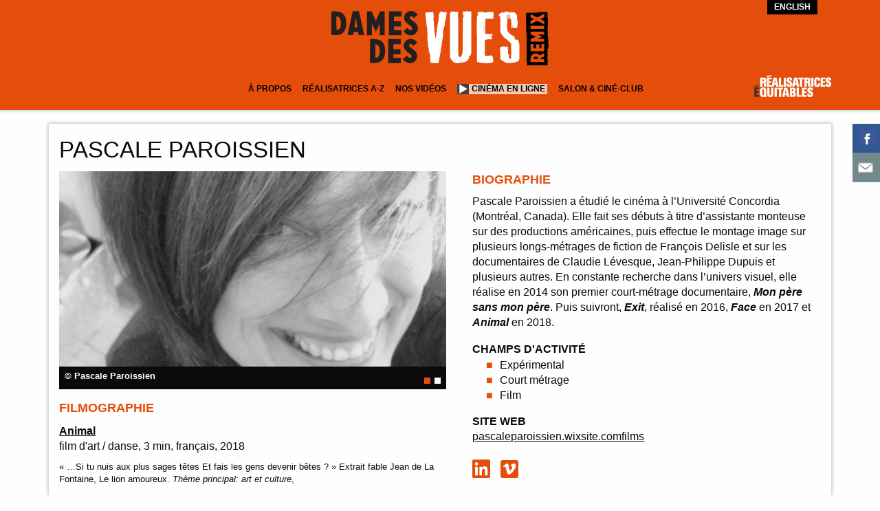

--- FILE ---
content_type: text/html; charset=UTF-8
request_url: https://realisatrices-equitables.com/dames-des-vues/realisatrice/pascale-paroissien/
body_size: 12850
content:
<!doctype html>
<html lang="fr-FR" class="no-js">
<head>
	<meta charset="utf-8">
	<meta http-equiv="x-ua-compatible" content="ie=edge">
	<meta name="viewport" content="width=device-width, initial-scale=1.0">
	<title>Pascale Paroissien - Réalisatrices Équitables</title>
	<link rel="stylesheet" href="https://use.fontawesome.com/releases/v5.0.12/css/all.css" integrity="sha384-G0fIWCsCzJIMAVNQPfjH08cyYaUtMwjJwqiRKxxE/rx96Uroj1BtIQ6MLJuheaO9" crossorigin="anonymous">
	<link rel="stylesheet" href="https://realisatrices-equitables.com/wp-content/themes/reaequi/css/app-styles.css">
	<link rel="stylesheet" href="https://realisatrices-equitables.com/wp-content/themes/reaequi/css/diaporama.css">
	<link rel="stylesheet" href="https://realisatrices-equitables.com/wp-content/themes/reaequi/css/fiche.css">
	
	<link rel="stylesheet" type="text/css" href="https://realisatrices-equitables.com/wp-content/themes/reaequi/css/demo.css" />
	<script type="text/javascript" src="https://realisatrices-equitables.com/wp-content/themes/reaequi/js/modernizr.custom.26633.js"></script>
	<!-- <script type="text/javascript" src="http://ajax.googleapis.com/ajax/libs/jquery/1.8.3/jquery.min.js"></script> -->
	<link rel="stylesheet" type="text/css" href="https://realisatrices-equitables.com/wp-content/themes/reaequi/css/fallback.css" />
	<style>
		.gf_repeater_add:after {
		content: 'Ajouter un film à votre filmographie';
	}
	.gf_repeater_remove:after {
		content: 'Enlever le film';
	}
		</style>
	
		<link rel="apple-touch-icon" sizes="57x57" href="https://realisatrices-equitables.com/wp-content/themes/reaequi/images/favicons/apple-touch-icon-57x57.png">
	<link rel="apple-touch-icon" sizes="60x60" href="https://realisatrices-equitables.com/wp-content/themes/reaequi/images/favicons/apple-touch-icon-60x60.png">
	<link rel="apple-touch-icon" sizes="72x72" href="https://realisatrices-equitables.com/wp-content/themes/reaequi/images/favicons/apple-touch-icon-72x72.png">
	<link rel="apple-touch-icon" sizes="76x76" href="https://realisatrices-equitables.com/wp-content/themes/reaequi/images/favicons/apple-touch-icon-76x76.png">
	<link rel="apple-touch-icon" sizes="114x114" href="https://realisatrices-equitables.com/wp-content/themes/reaequi/images/favicons/apple-touch-icon-114x114.png">
	<link rel="apple-touch-icon" sizes="120x120" href="https://realisatrices-equitables.com/wp-content/themes/reaequi/images/favicons/apple-touch-icon-120x120.png">
	<link rel="apple-touch-icon" sizes="144x144" href="https://realisatrices-equitables.com/wp-content/themes/reaequi/images/favicons/apple-touch-icon-144x144.png">
	<link rel="apple-touch-icon" sizes="152x152" href="https://realisatrices-equitables.com/wp-content/themes/reaequi/images/favicons/apple-touch-icon-152x152.png">
	<link rel="apple-touch-icon" sizes="180x180" href="https://realisatrices-equitables.com/wp-content/themes/reaequi/images/favicons/apple-touch-icon-180x180.png">
	<link rel="icon" type="image/png" href="https://realisatrices-equitables.com/wp-content/themes/reaequi/images/favicons/favicon-32x32.png" sizes="32x32">
	<link rel="icon" type="image/png" href="https://realisatrices-equitables.com/wp-content/themes/reaequi/images/favicons/android-chrome-192x192.png" sizes="192x192">
	<link rel="icon" type="image/png" href="https://realisatrices-equitables.com/wp-content/themes/reaequi/images/favicons/favicon-96x96.png" sizes="96x96">
	<link rel="icon" type="image/png" href="https://realisatrices-equitables.com/wp-content/themes/reaequi/images/favicons/favicon-16x16.png" sizes="16x16">
	<link rel="manifest" href="https://realisatrices-equitables.com/wp-content/themes/reaequi/images/favicons/manifest.json">
	<meta name="msapplication-TileColor" content="#e54d0b">
	<meta name="msapplication-TileImage" content="https://realisatrices-equitables.com/wp-content/themes/reaequi/images/favicons/mstile-144x144.png">
	<meta name="theme-color" content="#e54d0b">

		<script>
		(function(i,s,o,g,r,a,m){i['GoogleAnalyticsObject']=r;i[r]=i[r]||function(){
			(i[r].q=i[r].q||[]).push(arguments)},i[r].l=1*new Date();a=s.createElement(o),
			m=s.getElementsByTagName(o)[0];a.async=1;a.src=g;m.parentNode.insertBefore(a,m)
		})(window,document,'script','//www.google-analytics.com/analytics.js','ga');

		ga('create', 'UA-74651945-1', 'auto');
		ga('send', 'pageview');

	</script>

	<meta name='robots' content='index, follow, max-image-preview:large, max-snippet:-1, max-video-preview:-1' />
	<style>img:is([sizes="auto" i], [sizes^="auto," i]) { contain-intrinsic-size: 3000px 1500px }</style>
	
	<!-- This site is optimized with the Yoast SEO plugin v25.5 - https://yoast.com/wordpress/plugins/seo/ -->
	<link rel="canonical" href="https://realisatrices-equitables.com/dames-des-vues/realisatrice/pascale-paroissien/" />
	<meta property="og:locale" content="fr_FR" />
	<meta property="og:locale:alternate" content="en_US" />
	<meta property="og:type" content="article" />
	<meta property="og:title" content="Pascale Paroissien - Réalisatrices Équitables" />
	<meta property="og:url" content="https://realisatrices-equitables.com/dames-des-vues/realisatrice/pascale-paroissien/" />
	<meta property="og:site_name" content="Réalisatrices Équitables" />
	<meta property="article:modified_time" content="2022-04-12T19:32:53+00:00" />
	<meta property="og:image" content="https://realisatrices-equitables.com/wp-content/uploads/2018/12/photo-portrait-pascale-paroissien.jpg" />
	<meta property="og:image:width" content="1920" />
	<meta property="og:image:height" content="1080" />
	<meta property="og:image:type" content="image/jpeg" />
	<meta name="twitter:card" content="summary_large_image" />
	<script type="application/ld+json" class="yoast-schema-graph">{"@context":"https://schema.org","@graph":[{"@type":"WebPage","@id":"https://realisatrices-equitables.com/dames-des-vues/realisatrice/pascale-paroissien/","url":"https://realisatrices-equitables.com/dames-des-vues/realisatrice/pascale-paroissien/","name":"Pascale Paroissien - Réalisatrices Équitables","isPartOf":{"@id":"https://realisatrices-equitables.com/#website"},"primaryImageOfPage":{"@id":"https://realisatrices-equitables.com/dames-des-vues/realisatrice/pascale-paroissien/#primaryimage"},"image":{"@id":"https://realisatrices-equitables.com/dames-des-vues/realisatrice/pascale-paroissien/#primaryimage"},"thumbnailUrl":"https://realisatrices-equitables.com/wp-content/uploads/2018/12/photo-portrait-pascale-paroissien.jpg","datePublished":"2018-12-03T16:54:34+00:00","dateModified":"2022-04-12T19:32:53+00:00","breadcrumb":{"@id":"https://realisatrices-equitables.com/dames-des-vues/realisatrice/pascale-paroissien/#breadcrumb"},"inLanguage":"fr-FR","potentialAction":[{"@type":"ReadAction","target":["https://realisatrices-equitables.com/dames-des-vues/realisatrice/pascale-paroissien/"]}]},{"@type":"ImageObject","inLanguage":"fr-FR","@id":"https://realisatrices-equitables.com/dames-des-vues/realisatrice/pascale-paroissien/#primaryimage","url":"https://realisatrices-equitables.com/wp-content/uploads/2018/12/photo-portrait-pascale-paroissien.jpg","contentUrl":"https://realisatrices-equitables.com/wp-content/uploads/2018/12/photo-portrait-pascale-paroissien.jpg","width":1920,"height":1080,"caption":"© Pascale Paroissien"},{"@type":"BreadcrumbList","@id":"https://realisatrices-equitables.com/dames-des-vues/realisatrice/pascale-paroissien/#breadcrumb","itemListElement":[{"@type":"ListItem","position":1,"name":"Accueil","item":"https://realisatrices-equitables.com/"},{"@type":"ListItem","position":2,"name":"Réalisatrices","item":"https://realisatrices-equitables.com/dames-des-vues/realisatrice/"},{"@type":"ListItem","position":3,"name":"Pascale Paroissien"}]},{"@type":"WebSite","@id":"https://realisatrices-equitables.com/#website","url":"https://realisatrices-equitables.com/","name":"Réalisatrices Équitables","description":"Regroupement de réalisatrices – vise à atteindre l&#039;équité pour les femmes dans le domaine de la réalisation au Québec","potentialAction":[{"@type":"SearchAction","target":{"@type":"EntryPoint","urlTemplate":"https://realisatrices-equitables.com/?s={search_term_string}"},"query-input":{"@type":"PropertyValueSpecification","valueRequired":true,"valueName":"search_term_string"}}],"inLanguage":"fr-FR"}]}</script>
	<!-- / Yoast SEO plugin. -->


<link rel="alternate" href="https://realisatrices-equitables.com/dames-des-vues/realisatrice/pascale-paroissien/" hreflang="fr" />
<link rel="alternate" href="https://realisatrices-equitables.com/dames-des-vues/realisatrice/pascale-paroissien-2/" hreflang="en" />
<script type="text/javascript">
/* <![CDATA[ */
window._wpemojiSettings = {"baseUrl":"https:\/\/s.w.org\/images\/core\/emoji\/16.0.1\/72x72\/","ext":".png","svgUrl":"https:\/\/s.w.org\/images\/core\/emoji\/16.0.1\/svg\/","svgExt":".svg","source":{"concatemoji":"https:\/\/realisatrices-equitables.com\/wp-includes\/js\/wp-emoji-release.min.js?ver=6.8.2"}};
/*! This file is auto-generated */
!function(s,n){var o,i,e;function c(e){try{var t={supportTests:e,timestamp:(new Date).valueOf()};sessionStorage.setItem(o,JSON.stringify(t))}catch(e){}}function p(e,t,n){e.clearRect(0,0,e.canvas.width,e.canvas.height),e.fillText(t,0,0);var t=new Uint32Array(e.getImageData(0,0,e.canvas.width,e.canvas.height).data),a=(e.clearRect(0,0,e.canvas.width,e.canvas.height),e.fillText(n,0,0),new Uint32Array(e.getImageData(0,0,e.canvas.width,e.canvas.height).data));return t.every(function(e,t){return e===a[t]})}function u(e,t){e.clearRect(0,0,e.canvas.width,e.canvas.height),e.fillText(t,0,0);for(var n=e.getImageData(16,16,1,1),a=0;a<n.data.length;a++)if(0!==n.data[a])return!1;return!0}function f(e,t,n,a){switch(t){case"flag":return n(e,"\ud83c\udff3\ufe0f\u200d\u26a7\ufe0f","\ud83c\udff3\ufe0f\u200b\u26a7\ufe0f")?!1:!n(e,"\ud83c\udde8\ud83c\uddf6","\ud83c\udde8\u200b\ud83c\uddf6")&&!n(e,"\ud83c\udff4\udb40\udc67\udb40\udc62\udb40\udc65\udb40\udc6e\udb40\udc67\udb40\udc7f","\ud83c\udff4\u200b\udb40\udc67\u200b\udb40\udc62\u200b\udb40\udc65\u200b\udb40\udc6e\u200b\udb40\udc67\u200b\udb40\udc7f");case"emoji":return!a(e,"\ud83e\udedf")}return!1}function g(e,t,n,a){var r="undefined"!=typeof WorkerGlobalScope&&self instanceof WorkerGlobalScope?new OffscreenCanvas(300,150):s.createElement("canvas"),o=r.getContext("2d",{willReadFrequently:!0}),i=(o.textBaseline="top",o.font="600 32px Arial",{});return e.forEach(function(e){i[e]=t(o,e,n,a)}),i}function t(e){var t=s.createElement("script");t.src=e,t.defer=!0,s.head.appendChild(t)}"undefined"!=typeof Promise&&(o="wpEmojiSettingsSupports",i=["flag","emoji"],n.supports={everything:!0,everythingExceptFlag:!0},e=new Promise(function(e){s.addEventListener("DOMContentLoaded",e,{once:!0})}),new Promise(function(t){var n=function(){try{var e=JSON.parse(sessionStorage.getItem(o));if("object"==typeof e&&"number"==typeof e.timestamp&&(new Date).valueOf()<e.timestamp+604800&&"object"==typeof e.supportTests)return e.supportTests}catch(e){}return null}();if(!n){if("undefined"!=typeof Worker&&"undefined"!=typeof OffscreenCanvas&&"undefined"!=typeof URL&&URL.createObjectURL&&"undefined"!=typeof Blob)try{var e="postMessage("+g.toString()+"("+[JSON.stringify(i),f.toString(),p.toString(),u.toString()].join(",")+"));",a=new Blob([e],{type:"text/javascript"}),r=new Worker(URL.createObjectURL(a),{name:"wpTestEmojiSupports"});return void(r.onmessage=function(e){c(n=e.data),r.terminate(),t(n)})}catch(e){}c(n=g(i,f,p,u))}t(n)}).then(function(e){for(var t in e)n.supports[t]=e[t],n.supports.everything=n.supports.everything&&n.supports[t],"flag"!==t&&(n.supports.everythingExceptFlag=n.supports.everythingExceptFlag&&n.supports[t]);n.supports.everythingExceptFlag=n.supports.everythingExceptFlag&&!n.supports.flag,n.DOMReady=!1,n.readyCallback=function(){n.DOMReady=!0}}).then(function(){return e}).then(function(){var e;n.supports.everything||(n.readyCallback(),(e=n.source||{}).concatemoji?t(e.concatemoji):e.wpemoji&&e.twemoji&&(t(e.twemoji),t(e.wpemoji)))}))}((window,document),window._wpemojiSettings);
/* ]]> */
</script>
<style id='wp-emoji-styles-inline-css' type='text/css'>

	img.wp-smiley, img.emoji {
		display: inline !important;
		border: none !important;
		box-shadow: none !important;
		height: 1em !important;
		width: 1em !important;
		margin: 0 0.07em !important;
		vertical-align: -0.1em !important;
		background: none !important;
		padding: 0 !important;
	}
</style>
<link rel='stylesheet' id='wp-block-library-css' href='https://realisatrices-equitables.com/wp-includes/css/dist/block-library/style.min.css?ver=6.8.2' type='text/css' media='all' />
<style id='classic-theme-styles-inline-css' type='text/css'>
/*! This file is auto-generated */
.wp-block-button__link{color:#fff;background-color:#32373c;border-radius:9999px;box-shadow:none;text-decoration:none;padding:calc(.667em + 2px) calc(1.333em + 2px);font-size:1.125em}.wp-block-file__button{background:#32373c;color:#fff;text-decoration:none}
</style>
<style id='global-styles-inline-css' type='text/css'>
:root{--wp--preset--aspect-ratio--square: 1;--wp--preset--aspect-ratio--4-3: 4/3;--wp--preset--aspect-ratio--3-4: 3/4;--wp--preset--aspect-ratio--3-2: 3/2;--wp--preset--aspect-ratio--2-3: 2/3;--wp--preset--aspect-ratio--16-9: 16/9;--wp--preset--aspect-ratio--9-16: 9/16;--wp--preset--color--black: #000000;--wp--preset--color--cyan-bluish-gray: #abb8c3;--wp--preset--color--white: #ffffff;--wp--preset--color--pale-pink: #f78da7;--wp--preset--color--vivid-red: #cf2e2e;--wp--preset--color--luminous-vivid-orange: #ff6900;--wp--preset--color--luminous-vivid-amber: #fcb900;--wp--preset--color--light-green-cyan: #7bdcb5;--wp--preset--color--vivid-green-cyan: #00d084;--wp--preset--color--pale-cyan-blue: #8ed1fc;--wp--preset--color--vivid-cyan-blue: #0693e3;--wp--preset--color--vivid-purple: #9b51e0;--wp--preset--gradient--vivid-cyan-blue-to-vivid-purple: linear-gradient(135deg,rgba(6,147,227,1) 0%,rgb(155,81,224) 100%);--wp--preset--gradient--light-green-cyan-to-vivid-green-cyan: linear-gradient(135deg,rgb(122,220,180) 0%,rgb(0,208,130) 100%);--wp--preset--gradient--luminous-vivid-amber-to-luminous-vivid-orange: linear-gradient(135deg,rgba(252,185,0,1) 0%,rgba(255,105,0,1) 100%);--wp--preset--gradient--luminous-vivid-orange-to-vivid-red: linear-gradient(135deg,rgba(255,105,0,1) 0%,rgb(207,46,46) 100%);--wp--preset--gradient--very-light-gray-to-cyan-bluish-gray: linear-gradient(135deg,rgb(238,238,238) 0%,rgb(169,184,195) 100%);--wp--preset--gradient--cool-to-warm-spectrum: linear-gradient(135deg,rgb(74,234,220) 0%,rgb(151,120,209) 20%,rgb(207,42,186) 40%,rgb(238,44,130) 60%,rgb(251,105,98) 80%,rgb(254,248,76) 100%);--wp--preset--gradient--blush-light-purple: linear-gradient(135deg,rgb(255,206,236) 0%,rgb(152,150,240) 100%);--wp--preset--gradient--blush-bordeaux: linear-gradient(135deg,rgb(254,205,165) 0%,rgb(254,45,45) 50%,rgb(107,0,62) 100%);--wp--preset--gradient--luminous-dusk: linear-gradient(135deg,rgb(255,203,112) 0%,rgb(199,81,192) 50%,rgb(65,88,208) 100%);--wp--preset--gradient--pale-ocean: linear-gradient(135deg,rgb(255,245,203) 0%,rgb(182,227,212) 50%,rgb(51,167,181) 100%);--wp--preset--gradient--electric-grass: linear-gradient(135deg,rgb(202,248,128) 0%,rgb(113,206,126) 100%);--wp--preset--gradient--midnight: linear-gradient(135deg,rgb(2,3,129) 0%,rgb(40,116,252) 100%);--wp--preset--font-size--small: 13px;--wp--preset--font-size--medium: 20px;--wp--preset--font-size--large: 36px;--wp--preset--font-size--x-large: 42px;--wp--preset--spacing--20: 0.44rem;--wp--preset--spacing--30: 0.67rem;--wp--preset--spacing--40: 1rem;--wp--preset--spacing--50: 1.5rem;--wp--preset--spacing--60: 2.25rem;--wp--preset--spacing--70: 3.38rem;--wp--preset--spacing--80: 5.06rem;--wp--preset--shadow--natural: 6px 6px 9px rgba(0, 0, 0, 0.2);--wp--preset--shadow--deep: 12px 12px 50px rgba(0, 0, 0, 0.4);--wp--preset--shadow--sharp: 6px 6px 0px rgba(0, 0, 0, 0.2);--wp--preset--shadow--outlined: 6px 6px 0px -3px rgba(255, 255, 255, 1), 6px 6px rgba(0, 0, 0, 1);--wp--preset--shadow--crisp: 6px 6px 0px rgba(0, 0, 0, 1);}:where(.is-layout-flex){gap: 0.5em;}:where(.is-layout-grid){gap: 0.5em;}body .is-layout-flex{display: flex;}.is-layout-flex{flex-wrap: wrap;align-items: center;}.is-layout-flex > :is(*, div){margin: 0;}body .is-layout-grid{display: grid;}.is-layout-grid > :is(*, div){margin: 0;}:where(.wp-block-columns.is-layout-flex){gap: 2em;}:where(.wp-block-columns.is-layout-grid){gap: 2em;}:where(.wp-block-post-template.is-layout-flex){gap: 1.25em;}:where(.wp-block-post-template.is-layout-grid){gap: 1.25em;}.has-black-color{color: var(--wp--preset--color--black) !important;}.has-cyan-bluish-gray-color{color: var(--wp--preset--color--cyan-bluish-gray) !important;}.has-white-color{color: var(--wp--preset--color--white) !important;}.has-pale-pink-color{color: var(--wp--preset--color--pale-pink) !important;}.has-vivid-red-color{color: var(--wp--preset--color--vivid-red) !important;}.has-luminous-vivid-orange-color{color: var(--wp--preset--color--luminous-vivid-orange) !important;}.has-luminous-vivid-amber-color{color: var(--wp--preset--color--luminous-vivid-amber) !important;}.has-light-green-cyan-color{color: var(--wp--preset--color--light-green-cyan) !important;}.has-vivid-green-cyan-color{color: var(--wp--preset--color--vivid-green-cyan) !important;}.has-pale-cyan-blue-color{color: var(--wp--preset--color--pale-cyan-blue) !important;}.has-vivid-cyan-blue-color{color: var(--wp--preset--color--vivid-cyan-blue) !important;}.has-vivid-purple-color{color: var(--wp--preset--color--vivid-purple) !important;}.has-black-background-color{background-color: var(--wp--preset--color--black) !important;}.has-cyan-bluish-gray-background-color{background-color: var(--wp--preset--color--cyan-bluish-gray) !important;}.has-white-background-color{background-color: var(--wp--preset--color--white) !important;}.has-pale-pink-background-color{background-color: var(--wp--preset--color--pale-pink) !important;}.has-vivid-red-background-color{background-color: var(--wp--preset--color--vivid-red) !important;}.has-luminous-vivid-orange-background-color{background-color: var(--wp--preset--color--luminous-vivid-orange) !important;}.has-luminous-vivid-amber-background-color{background-color: var(--wp--preset--color--luminous-vivid-amber) !important;}.has-light-green-cyan-background-color{background-color: var(--wp--preset--color--light-green-cyan) !important;}.has-vivid-green-cyan-background-color{background-color: var(--wp--preset--color--vivid-green-cyan) !important;}.has-pale-cyan-blue-background-color{background-color: var(--wp--preset--color--pale-cyan-blue) !important;}.has-vivid-cyan-blue-background-color{background-color: var(--wp--preset--color--vivid-cyan-blue) !important;}.has-vivid-purple-background-color{background-color: var(--wp--preset--color--vivid-purple) !important;}.has-black-border-color{border-color: var(--wp--preset--color--black) !important;}.has-cyan-bluish-gray-border-color{border-color: var(--wp--preset--color--cyan-bluish-gray) !important;}.has-white-border-color{border-color: var(--wp--preset--color--white) !important;}.has-pale-pink-border-color{border-color: var(--wp--preset--color--pale-pink) !important;}.has-vivid-red-border-color{border-color: var(--wp--preset--color--vivid-red) !important;}.has-luminous-vivid-orange-border-color{border-color: var(--wp--preset--color--luminous-vivid-orange) !important;}.has-luminous-vivid-amber-border-color{border-color: var(--wp--preset--color--luminous-vivid-amber) !important;}.has-light-green-cyan-border-color{border-color: var(--wp--preset--color--light-green-cyan) !important;}.has-vivid-green-cyan-border-color{border-color: var(--wp--preset--color--vivid-green-cyan) !important;}.has-pale-cyan-blue-border-color{border-color: var(--wp--preset--color--pale-cyan-blue) !important;}.has-vivid-cyan-blue-border-color{border-color: var(--wp--preset--color--vivid-cyan-blue) !important;}.has-vivid-purple-border-color{border-color: var(--wp--preset--color--vivid-purple) !important;}.has-vivid-cyan-blue-to-vivid-purple-gradient-background{background: var(--wp--preset--gradient--vivid-cyan-blue-to-vivid-purple) !important;}.has-light-green-cyan-to-vivid-green-cyan-gradient-background{background: var(--wp--preset--gradient--light-green-cyan-to-vivid-green-cyan) !important;}.has-luminous-vivid-amber-to-luminous-vivid-orange-gradient-background{background: var(--wp--preset--gradient--luminous-vivid-amber-to-luminous-vivid-orange) !important;}.has-luminous-vivid-orange-to-vivid-red-gradient-background{background: var(--wp--preset--gradient--luminous-vivid-orange-to-vivid-red) !important;}.has-very-light-gray-to-cyan-bluish-gray-gradient-background{background: var(--wp--preset--gradient--very-light-gray-to-cyan-bluish-gray) !important;}.has-cool-to-warm-spectrum-gradient-background{background: var(--wp--preset--gradient--cool-to-warm-spectrum) !important;}.has-blush-light-purple-gradient-background{background: var(--wp--preset--gradient--blush-light-purple) !important;}.has-blush-bordeaux-gradient-background{background: var(--wp--preset--gradient--blush-bordeaux) !important;}.has-luminous-dusk-gradient-background{background: var(--wp--preset--gradient--luminous-dusk) !important;}.has-pale-ocean-gradient-background{background: var(--wp--preset--gradient--pale-ocean) !important;}.has-electric-grass-gradient-background{background: var(--wp--preset--gradient--electric-grass) !important;}.has-midnight-gradient-background{background: var(--wp--preset--gradient--midnight) !important;}.has-small-font-size{font-size: var(--wp--preset--font-size--small) !important;}.has-medium-font-size{font-size: var(--wp--preset--font-size--medium) !important;}.has-large-font-size{font-size: var(--wp--preset--font-size--large) !important;}.has-x-large-font-size{font-size: var(--wp--preset--font-size--x-large) !important;}
:where(.wp-block-post-template.is-layout-flex){gap: 1.25em;}:where(.wp-block-post-template.is-layout-grid){gap: 1.25em;}
:where(.wp-block-columns.is-layout-flex){gap: 2em;}:where(.wp-block-columns.is-layout-grid){gap: 2em;}
:root :where(.wp-block-pullquote){font-size: 1.5em;line-height: 1.6;}
</style>
<link rel='stylesheet' id='csbwf_sidebar_style-css' href='https://realisatrices-equitables.com/wp-content/plugins/custom-share-buttons-with-floating-sidebar/css/csbwfs.css?ver=6.8.2' type='text/css' media='all' />
<link rel='stylesheet' id='foobox-free-min-css' href='https://realisatrices-equitables.com/wp-content/plugins/foobox-image-lightbox/free/css/foobox.free.min.css?ver=2.7.35' type='text/css' media='all' />
<link rel='stylesheet' id='search-filter-plugin-styles-css' href='https://realisatrices-equitables.com/wp-content/plugins/search-filter-pro/public/assets/css/search-filter.min.css?ver=2.5.11' type='text/css' media='all' />
<link rel='stylesheet' id='tablepress-default-css' href='https://realisatrices-equitables.com/wp-content/plugins/tablepress/css/build/default.css?ver=3.1.3' type='text/css' media='all' />
<script type="text/javascript" src="https://realisatrices-equitables.com/wp-content/themes/reaequi/bower_components/jquery/dist/jquery.js?ver=6.8.2" id="jquery-js"></script>
<script type="text/javascript" id="search-filter-plugin-build-js-extra">
/* <![CDATA[ */
var SF_LDATA = {"ajax_url":"https:\/\/realisatrices-equitables.com\/wp-admin\/admin-ajax.php","home_url":"https:\/\/realisatrices-equitables.com\/","extensions":[]};
/* ]]> */
</script>
<script type="text/javascript" src="https://realisatrices-equitables.com/wp-content/plugins/search-filter-pro/public/assets/js/search-filter-build.min.js?ver=2.5.11" id="search-filter-plugin-build-js"></script>
<script type="text/javascript" src="https://realisatrices-equitables.com/wp-content/plugins/search-filter-pro/public/assets/js/chosen.jquery.min.js?ver=2.5.11" id="search-filter-plugin-chosen-js"></script>
<script type="text/javascript" id="ajax-script-js-extra">
/* <![CDATA[ */
var ajax_object = {"ajax_url":"https:\/\/realisatrices-equitables.com\/wp-admin\/admin-ajax.php"};
/* ]]> */
</script>
<script type="text/javascript" src="https://realisatrices-equitables.com/wp-content/themes/reaequi/js/ajax.js?ver=6.8.2" id="ajax-script-js"></script>
<script type="text/javascript" id="foobox-free-min-js-before">
/* <![CDATA[ */
/* Run FooBox FREE (v2.7.35) */
var FOOBOX = window.FOOBOX = {
	ready: true,
	disableOthers: false,
	o: {wordpress: { enabled: true }, countMessage:'image %index of %total', captions: { dataTitle: ["captionTitle","title"], dataDesc: ["captionDesc","description"] }, rel: '', excludes:'.fbx-link,.nofoobox,.nolightbox,a[href*="pinterest.com/pin/create/button/"]', affiliate : { enabled: false }},
	selectors: [
		".foogallery-container.foogallery-lightbox-foobox", ".foogallery-container.foogallery-lightbox-foobox-free", ".gallery", ".wp-block-gallery", ".wp-caption", ".wp-block-image", "a:has(img[class*=wp-image-])", ".foobox"
	],
	pre: function( $ ){
		// Custom JavaScript (Pre)
		
	},
	post: function( $ ){
		// Custom JavaScript (Post)
		
		// Custom Captions Code
		
	},
	custom: function( $ ){
		// Custom Extra JS
		
	}
};
/* ]]> */
</script>
<script type="text/javascript" src="https://realisatrices-equitables.com/wp-content/plugins/foobox-image-lightbox/free/js/foobox.free.min.js?ver=2.7.35" id="foobox-free-min-js"></script>
<link rel="https://api.w.org/" href="https://realisatrices-equitables.com/wp-json/" /><link rel="EditURI" type="application/rsd+xml" title="RSD" href="https://realisatrices-equitables.com/xmlrpc.php?rsd" />
<meta name="generator" content="WordPress 6.8.2" />
<link rel='shortlink' href='https://realisatrices-equitables.com/?p=13442' />
<link rel="alternate" title="oEmbed (JSON)" type="application/json+oembed" href="https://realisatrices-equitables.com/wp-json/oembed/1.0/embed?url=https%3A%2F%2Frealisatrices-equitables.com%2Fdames-des-vues%2Frealisatrice%2Fpascale-paroissien%2F" />
<link rel="alternate" title="oEmbed (XML)" type="text/xml+oembed" href="https://realisatrices-equitables.com/wp-json/oembed/1.0/embed?url=https%3A%2F%2Frealisatrices-equitables.com%2Fdames-des-vues%2Frealisatrice%2Fpascale-paroissien%2F&#038;format=xml" />
		<style type="text/css" id="wp-custom-css">
			.csbwfs-show, .csbwfs-hide{
	display: none;
}

#films-template .grid-view .column a img {
    height:auto!important;
}
/* video filters */
#search-filter-form-18180 ul li {
   width:100%!important
}

#search-filter-form-18180 ul {margin-left:0px!important}

#search-filter-form-18180 h4 {
    height: 17px!important;
    padding: 6px!important;
}

.navigation-page li.active a {background-color:#111!important} 

#search-filter-form-11145 .sf-field-search  h4:after, #search-filter-form-13818 .sf-field-search h4:after {display:none!important}

.searchandfilter ul li.sf-field-search {padding-bottom:0px!important}

input.sf-input-text {
    height: 32px!important;
}

.page-content.type-page-details a.type-lien {display:inline!important}		</style>
		
								

															<meta property="og:image" content="https://realisatrices-equitables.com/wp-content/uploads/2018/12/photo-portrait-pascale-paroissien.jpg" />
		<meta property="og:image:width" content="1920" /> 
		<meta property="og:image:height" content="1080" />
			<script type="text/javascript">
 // $( document ).ready(function() {
 	// $('.grid-view.infinite-selector').masonry({
 	 //  options
 	//  itemSelector: '.column'
//  	});
//  });
$(function() {
			
			$( '#ri-grid' ).gridrotator( {
				rows : 6,
				columns : 6,
				maxStep : 2,
				preventClick : false,
				animType	: 'fadeInOut',
				animSpeed	: 2000,
				interval	: 1000,
				step		: 1,
				w1024 : {
					rows : 6,
					columns : 4
				},
				w768 : {
					rows : 6,
					columns : 4
				},
				w480 : {
					rows : 6,
					columns : 2
				},
				w320		: {
					rows	: 6,
					columns	: 2
				},
				w240		: {
					rows	: 6,
					columns	: 2
				}
			} );
		
		});
</script>
<style>
#ri-grid li:nth-of-type(1n+28)
{
 display:none;
}
</style>
</head>
	
<body>
	
	<div class="off-canvas-wrapper">
		<div class="off-canvas-wrapper-inner" data-off-canvas-wrapper>
			
			<div class="off-canvas position-right" id="offCanvas" data-off-canvas data-position="right">
				<ul>
										<div class="navigation mobile-menu"><li id="menu-item-3566" class="menu-item menu-item-type-custom menu-item-object-custom menu-item-has-children menu-item-3566"><a href="#">À Propos</a>
<ul class="sub-menu">
	<li id="menu-item-21920" class="menu-item menu-item-type-post_type menu-item-object-post menu-item-21920"><a href="https://realisatrices-equitables.com/nouvelle-plateforme-web-dames-des-vues-remix/">Nouveautés avec Dames des vues REMIX</a></li>
	<li id="menu-item-12291" class="menu-item menu-item-type-post_type menu-item-object-page menu-item-12291"><a href="https://realisatrices-equitables.com/dames-des-vues/lequipe-de-dames-des-vues/">Notre Équipe</a></li>
	<li id="menu-item-5296" class="menu-item menu-item-type-post_type menu-item-object-page menu-item-5296"><a href="https://realisatrices-equitables.com/dames-des-vues/nos-partenaires/">Nos partenaires</a></li>
</ul>
</li>
<li id="menu-item-116" class="menu-item menu-item-type-custom menu-item-object-custom menu-item-has-children menu-item-116"><a href="#">Réalisatrices A-Z</a>
<ul class="sub-menu">
	<li id="menu-item-98" class="menu-item menu-item-type-post_type menu-item-object-page menu-item-98"><a href="https://realisatrices-equitables.com/dames-des-vues/realisatrices-a-z/">Réalisatrices A-Z</a></li>
	<li id="menu-item-20159" class="menu-item menu-item-type-post_type menu-item-object-page menu-item-20159"><a href="https://realisatrices-equitables.com/dames-des-vues/inscription-repertoire-realisatrice/">Inscription au répertoire des réalisatrices</a></li>
	<li id="menu-item-117" class="menu-item menu-item-type-post_type menu-item-object-page menu-item-117"><a href="https://realisatrices-equitables.com/dames-des-vues/modifier-sa-fiche/">Modifier votre fiche</a></li>
</ul>
</li>
<li id="menu-item-18631" class="menu-item menu-item-type-custom menu-item-object-custom menu-item-has-children menu-item-18631"><a href="https://realisatrices-equitables.com/type_video/portraits-de-realisatrices/">Nos vidéos</a>
<ul class="sub-menu">
	<li id="menu-item-18632" class="menu-item menu-item-type-custom menu-item-object-custom menu-item-18632"><a href="https://realisatrices-equitables.com/type_video/portraits-de-realisatrices/">Portraits de réalisatrices</a></li>
	<li id="menu-item-18633" class="menu-item menu-item-type-custom menu-item-object-custom menu-item-18633"><a href="https://realisatrices-equitables.com/type_video/3-histoires-vraies/">3 histoires vraies</a></li>
	<li id="menu-item-20335" class="menu-item menu-item-type-custom menu-item-object-custom menu-item-20335"><a href="https://realisatrices-equitables.com/type_video/salons-dames-des-vues/">Salons Dames des vues</a></li>
	<li id="menu-item-20333" class="menu-item menu-item-type-custom menu-item-object-custom menu-item-20333"><a href="https://realisatrices-equitables.com/type_video/classe-de-maitre/">Classe de maître</a></li>
</ul>
</li>
<li id="menu-item-115" class="cine-club menu-item menu-item-type-custom menu-item-object-custom menu-item-115"><a href="https://realisatrices-equitables.com/dames-des-vues/cinema-en-ligne/">Cinéma en ligne</a></li>
<li id="menu-item-13489" class="menu-item menu-item-type-custom menu-item-object-custom menu-item-has-children menu-item-13489"><a href="#">Salon &#038; Ciné-club</a>
<ul class="sub-menu">
	<li id="menu-item-34612" class="menu-item menu-item-type-custom menu-item-object-custom menu-item-34612"><a href="https://realisatrices-equitables.com/interlude-cine-club/">Prochain Ciné-club</a></li>
	<li id="menu-item-20092" class="menu-item menu-item-type-custom menu-item-object-custom menu-item-20092"><a href="https://realisatrices-equitables.com/interlude-salon/">Prochain Salon</a></li>
	<li id="menu-item-3574" class="menu-item menu-item-type-taxonomy menu-item-object-category menu-item-3574"><a href="https://realisatrices-equitables.com/category/cine-club/">Archives Ciné-club</a></li>
	<li id="menu-item-20613" class="menu-item menu-item-type-taxonomy menu-item-object-category menu-item-20613"><a href="https://realisatrices-equitables.com/category/salon/">Archive Salon</a></li>
</ul>
</li>
</div>						<li class="lang-item lang-item-22 lang-item-en lang-item-first"><a lang="en-CA" hreflang="en-CA" href="https://realisatrices-equitables.com/dames-des-vues/realisatrice/pascale-paroissien-2/">English</a></li>

				</ul>
			</div>

			<div class="off-canvas-content" data-off-canvas-content>
			<div id="ddv-small" class="title-bar hide-for-large">
				<div class="row">
					    <div class="small-4 columns">
							<a href="https://realisatrices-equitables.com/dames-des-vues/"><img src="https://realisatrices-equitables.com/wp-content/themes/reaequi/images/svg/DDV-remix-noir.svg" alt="Dames du DOC" class="logo"></a>
					
					    </div>
					<div class="small-6 columns text-right">

						<a href="https://realisatrices-equitables.com"><img src="https://realisatrices-equitables.com/wp-content/themes/reaequi/images/logo-rea-blanc.png" alt="Réalisatrices Équitabless" class="logo-small"></a>
						
					</div>
					<div class="small-2 columns text-right">
						<button type="button" data-toggle="offCanvas"><i class="fa fa-bars"></i></button>
					</div>
				</div>
			</div>

								<header id="ddv" class="header show-for-large">
									<div class="row">
									
								<div class="fullwidth columns">
								
					
					<a  href="https://realisatrices-equitables.com/dames-des-vues/"><img src="https://realisatrices-equitables.com/wp-content/themes/reaequi/images/svg/DDV-remix-noir.svg" alt="Dames des vues" class="logo"></a>
				<a href="#" class="language">	<li class="lang-item lang-item-22 lang-item-en lang-item-first"><a lang="en-CA" hreflang="en-CA" href="https://realisatrices-equitables.com/dames-des-vues/realisatrice/pascale-paroissien-2/">English</a></li>
</a>

										</div>
								<div class="columns">
								
								<nav>
									<ul>
																				<div class="navigation"><li class="menu-item menu-item-type-custom menu-item-object-custom menu-item-has-children menu-item-3566"><a href="#">À Propos</a>
<ul class="sub-menu">
	<li class="menu-item menu-item-type-post_type menu-item-object-post menu-item-21920"><a href="https://realisatrices-equitables.com/nouvelle-plateforme-web-dames-des-vues-remix/">Nouveautés avec Dames des vues REMIX</a></li>
	<li class="menu-item menu-item-type-post_type menu-item-object-page menu-item-12291"><a href="https://realisatrices-equitables.com/dames-des-vues/lequipe-de-dames-des-vues/">Notre Équipe</a></li>
	<li class="menu-item menu-item-type-post_type menu-item-object-page menu-item-5296"><a href="https://realisatrices-equitables.com/dames-des-vues/nos-partenaires/">Nos partenaires</a></li>
</ul>
</li>
<li class="menu-item menu-item-type-custom menu-item-object-custom menu-item-has-children menu-item-116"><a href="#">Réalisatrices A-Z</a>
<ul class="sub-menu">
	<li class="menu-item menu-item-type-post_type menu-item-object-page menu-item-98"><a href="https://realisatrices-equitables.com/dames-des-vues/realisatrices-a-z/">Réalisatrices A-Z</a></li>
	<li class="menu-item menu-item-type-post_type menu-item-object-page menu-item-20159"><a href="https://realisatrices-equitables.com/dames-des-vues/inscription-repertoire-realisatrice/">Inscription au répertoire des réalisatrices</a></li>
	<li class="menu-item menu-item-type-post_type menu-item-object-page menu-item-117"><a href="https://realisatrices-equitables.com/dames-des-vues/modifier-sa-fiche/">Modifier votre fiche</a></li>
</ul>
</li>
<li class="menu-item menu-item-type-custom menu-item-object-custom menu-item-has-children menu-item-18631"><a href="https://realisatrices-equitables.com/type_video/portraits-de-realisatrices/">Nos vidéos</a>
<ul class="sub-menu">
	<li class="menu-item menu-item-type-custom menu-item-object-custom menu-item-18632"><a href="https://realisatrices-equitables.com/type_video/portraits-de-realisatrices/">Portraits de réalisatrices</a></li>
	<li class="menu-item menu-item-type-custom menu-item-object-custom menu-item-18633"><a href="https://realisatrices-equitables.com/type_video/3-histoires-vraies/">3 histoires vraies</a></li>
	<li class="menu-item menu-item-type-custom menu-item-object-custom menu-item-20335"><a href="https://realisatrices-equitables.com/type_video/salons-dames-des-vues/">Salons Dames des vues</a></li>
	<li class="menu-item menu-item-type-custom menu-item-object-custom menu-item-20333"><a href="https://realisatrices-equitables.com/type_video/classe-de-maitre/">Classe de maître</a></li>
</ul>
</li>
<li class="cine-club menu-item menu-item-type-custom menu-item-object-custom menu-item-115"><a href="https://realisatrices-equitables.com/dames-des-vues/cinema-en-ligne/">Cinéma en ligne</a></li>
<li class="menu-item menu-item-type-custom menu-item-object-custom menu-item-has-children menu-item-13489"><a href="#">Salon &#038; Ciné-club</a>
<ul class="sub-menu">
	<li class="menu-item menu-item-type-custom menu-item-object-custom menu-item-34612"><a href="https://realisatrices-equitables.com/interlude-cine-club/">Prochain Ciné-club</a></li>
	<li class="menu-item menu-item-type-custom menu-item-object-custom menu-item-20092"><a href="https://realisatrices-equitables.com/interlude-salon/">Prochain Salon</a></li>
	<li class="menu-item menu-item-type-taxonomy menu-item-object-category menu-item-3574"><a href="https://realisatrices-equitables.com/category/cine-club/">Archives Ciné-club</a></li>
	<li class="menu-item menu-item-type-taxonomy menu-item-object-category menu-item-20613"><a href="https://realisatrices-equitables.com/category/salon/">Archive Salon</a></li>
</ul>
</li>
</div>									</ul>

								</nav>
							</div>
							<div class="medium-2 columns logo-rea">
							
									<a href="https://realisatrices-equitables.com"><img src="https://realisatrices-equitables.com/wp-content/themes/reaequi/images/logo-rea-blanc.png" alt="Réalisatrices Équitables" class="logo-small"></a>
							
							</div>

						</div>
					</header>
					
					<div class="header-fix-ddv show-for-large"></div>
								
	<div class="row columns">
		<div class="page-content type-page type-page-details">

			<article class="article">
				<h1>Pascale Paroissien</h1>

				<div class="row fix-marg">
					<div class="medium-7 columns">


						
						<div id="details-slideshow" class="details-slideshow">
															    								<div>
									<img width="1049" height="590" src="https://realisatrices-equitables.com/wp-content/uploads/2018/12/photo-portrait-pascale-paroissien-1049x590.jpg" class="attachment-post-thumbnail size-post-thumbnail wp-post-image" alt="" decoding="async" fetchpriority="high" srcset="https://realisatrices-equitables.com/wp-content/uploads/2018/12/photo-portrait-pascale-paroissien-1049x590.jpg 1049w, https://realisatrices-equitables.com/wp-content/uploads/2018/12/photo-portrait-pascale-paroissien.jpg 1920w" sizes="(max-width: 1049px) 100vw, 1049px" />																		<div class="credit">© Pascale Paroissien </div>								</div>
																														<div>
										<img src="https://realisatrices-equitables.com/wp-content/uploads/2020/09/photo-portrait-pascale-paroissien-2018.jpg" alt="© Pascale Paroissien">
										<div class="credit"> © Pascale Paroissien</div>
									</div>
																																																														</div>
														
																			</ul>

				
						
						
						 <h3>Filmographie</h3>
				               

													<ul class="filmographie">

								
								<li>
								<div class="line1">

					<p><a style="font-weight:600" href="https://realisatrices-equitables.com/dames-des-vues/films/animal/" target="_blank">
										Animal									</a>

			
								
								<ul class="themes">
				 																		<li>Film d'art / danse</li>
									
						
							 
	                         
								         									  							<li>3 min</li>
							
	                    													       <li>français</li>
									
							
														     <li>2018</li>
																		</ul>
								</div>

						
<div class="mini-synopsis">
						  					« …Si tu nuis aux plus sages têtes Et fais les gens devenir bêtes ? » Extrait fable Jean de La Fontaine, Le lion amoureux.										
              <i>Thème principal:
							<span class="lowercase">Art et culture</span></i>,
								
		 									
									</div>

								<div class="line3">
			       
      
									</div>
								</li>
					
								<li>
								<div class="line1">

					<p><a style="font-weight:600" href="https://realisatrices-equitables.com/dames-des-vues/films/face/" target="_blank">
										Face									</a>

			
								                         <a style="margin-left:5px" href="https://vimeo.com/231760123" target="_blank">
			<img style="padding: 0 3px 0 3px;" src="https://realisatrices-equitables.com/wp-content/themes/reaequi/images/icone_ba.png" title="Bande annonce" alt="Bande annonce" /></a>
							
								<ul class="themes">
				 																		<li>Film d'art / danse</li>
									
						
							 
	                         
								         									  							<li>9 min</li>
							
	                    													       <li>français</li>
									
							
														     <li>2017</li>
																		</ul>
								</div>

						
<div class="mini-synopsis">
						  					La mort, ce retour incessant à la vie.										
              <i>Thème principal:
							<span class="lowercase">Art et culture</span></i>,
								
		 									
									</div>

								<div class="line3">
			         							 <span>Distribution : GIV</span><br>
							
      
									</div>
								</li>
					
								<li>
								<div class="line1">

					<p><a style="font-weight:600" href="https://realisatrices-equitables.com/dames-des-vues/films/exit/" target="_blank">
										Exit									</a>

			
								                         <a style="margin-left:5px" href="https://vimeo.com/202401382" target="_blank">
			<img style="padding: 0 3px 0 3px;" src="https://realisatrices-equitables.com/wp-content/themes/reaequi/images/icone_ba.png" title="Bande annonce" alt="Bande annonce" /></a>
							
								<ul class="themes">
				 																		<li>Film d'art / danse</li>
									
						
							 
	                         
								         									  							<li>6 min</li>
							
	                    													       <li>français</li>
									
							
														     <li>2016</li>
																		</ul>
								</div>

						
<div class="mini-synopsis">
						  					À travers les images et le son, à travers le regard et l&#8217;objectif de la caméra, une cohérence subtile s’échappe du film de Pascale Paroissien. Et sa course impressionniste qui…										
              <i>Thème principal:
							<span class="lowercase">Art et culture</span></i>,
								
		 									
									</div>

								<div class="line3">
			         							 <span>Distribution : GIV</span><br>
							
        							 <span>Diffusion : Présenté au FIFA, Grand Panorama (2017) - Sélection officielle, compétition expérimentale, Tous Courts - Aix en Provence, France (2017)</span>
							
									</div>
								</li>
					
								<li>
								<div class="line1">

					<p><a style="font-weight:600" href="https://realisatrices-equitables.com/dames-des-vues/films/mon-pere-sans-mon-pere/" target="_blank">
										Mon père sans mon père									</a>

			
								                         <a style="margin-left:5px" href="https://vimeo.com/110883925" target="_blank">
			<img style="padding: 0 3px 0 3px;" src="https://realisatrices-equitables.com/wp-content/themes/reaequi/images/icone_ba.png" title="Bande annonce" alt="Bande annonce" /></a>
							
								<ul class="themes">
				 																		<li>Documentaire</li>
									
						
							 
	                         
								         									  							<li>9 min</li>
							
	                    													       <li>français</li>
									
							
														     <li>2014</li>
																		</ul>
								</div>

						
<div class="mini-synopsis">
						  					Après plusieurs années de fréquentations sporadiques et incertaines, c’est par un évènement marquant que mon père et moi-même sommes à nouveau réunis. Le voir plus souvent me redonne espoir mais…										
              <i>Thème principal:
							<span class="lowercase">Vieillesse</span></i>,
								
		 									
									</div>

								<div class="line3">
			       
        							 <span>Diffusion : Présenté à la 33e édition des Rendez-vous du cinéma québécois (2015)<br />
Présenté à la 4e édition de Vues dans la tête de... (2016)</span>
							
									</div>
								</li>
													</ul>

														
																			</ul>	
					</div>
					<div class="medium-5 columns">

										
													<h3>BIOGRAPHIE</h3>
									
						                               <p>Pascale Paroissien a étudié le cinéma à l’Université Concordia (Montréal, Canada). Elle fait ses débuts à titre d’assistante monteuse sur des productions américaines, puis effectue le montage image sur plusieurs longs-métrages de fiction de François Delisle et sur les documentaires de Claudie Lévesque, Jean-Philippe Dupuis et plusieurs autres. En constante recherche dans l’univers visuel, elle réalise en 2014 son premier court-métrage documentaire, <strong><em>Mon père sans mon père</em></strong>. Puis suivront, <em><strong>Exit</strong></em>, réalisé en 2016, <strong><em>Face</em></strong> en 2017 et <strong><em>Animal</em></strong> en 2018.</p>
							  

													
																													
					
				    
												
											
			 		        			<span id="bold">CHAMPS D'ACTIVITÉ</span><br/>
           <ul class="orange-square"> 
													<li>Expérimental</li>
									


											<li>Court métrage</li>
									
											<li>Film</li>
															</ul>

						
 												

												<p><span id="bold">SITE WEB</span><br/>
						<a href="http://pascaleparoissien.wixsite.com/films" target="_blank">pascaleparoissien.wixsite.comfilms</a></p>
						
							
																								
<ul class="social-links">
															<li>

					<a class="facebook-link" href="https://ca.linkedin.com/in/pascale-paroissien-a6898862" target="_blank">
<i style="color:#e54d0b" class="fab fa-linkedin" aria-hidden="true"></i></a>
								</li>
																	<li>

					<a class="facebook-link" href="https://vimeo.com/pascaleparoissien" target="_blank">
<i style="color:#e54d0b" class="fab fa-vimeo-square" aria-hidden="true"></i></a>
								</li>
																</ul>

					</div>
				</div>
			</article>

		</div>
	</div>


<script>
$(document).ready(function(){
  $('.footer-logos .slick-track').slick({
      
      centerPadding: '40px',
	  draggable:true,
	   autoplay: true,
    autoplaySpeed: 2000,
	  swipe:true,
	  autoplay:true,
      slidesToShow: 6,
      prevArrow: $('.prev'),
      nextArrow: $('.next'),
  responsive: [{
      breakpoint: 1024,
      settings: {
        slidesToShow: 3,
        slidesToScroll: 1,
        centerMode: true,
      }

    },  {
      breakpoint: 480,
      settings: {
        slidesToShow: 2,
        slidesToScroll: 1,
		 
        infinite: true,
   }
    }]
  });
});
</script>

<footer class="footer">
	<div class="footer-top">
		<div class="row">
							<div class="small-12 medium-4 columns">
					<a href="https://realisatrices-equitables.com/dames-des-vues/modifier-sa-fiche/"><i class="fa fa-pen-square"></i> MODIFIEZ VOTRE FICHE</a>
				</div>

			
				
						<div class="small-12 medium-4 columns">
							<div class="search">
	
	<form role="search" method="get" action="https://realisatrices-equitables.com/">
		<div class="input-group">
			<span class="input-group-label"><i class="fa fa-search"></i></span>
			<input class="input-group-field" type="text" name="s" placeholder="Recherche">
			<input type="hidden"  />
		</div>
	</form>
</div>						</div>
						
						<div class="small-12 medium-4 columns text-right">
							<a href="https://realisatrices-equitables.com/nous-joindre/"><i class="fa fa-at"></i> CONTACTEZ-NOUS</a>
						</div>
					
			
					
		
			</div>
			</div>
	<div class="footer-top">
	<div class="slick-slider footer-logos">
	 <div class="slick-list">
		  <div class="slick-track">
        		<div class="slick-slide"><img src="/wp-content/uploads/2021/12/DDV_SODEC_logo.png" alt="Logo SODEC"></div>
        		 <div class="slick-slide"><img src="/wp-content/uploads/2021/12/DDV_CALQ_logo.png" alt="Logo Calq Noir"></div>
        		<div class="slick-slide"><img src="/wp-content/uploads/2021/12/DDV_CAM_logo.png" alt="Logo CAM Montreal"></div>
         		<div class="slick-slide"><img src="/wp-content/uploads/2021/12/DDV_TELEFILM_logo.png" alt="Logo TÉLÉFILM"></div>
         		<div class="slick-slide"><img src="/wp-content/uploads/2021/12/DDV_LINIS_logo.png" alt="Logo Inis"></div>
        		 <div class="slick-slide"><img src="/wp-content/uploads/2021/12/DDV_CINEMATHEQUE_logo.png" alt="Logo CINÉMATHÈQUE"></div>
				<div class="slick-slide"><img src="/wp-content/uploads/2021/12/DDV_ARRQ_logo.png" alt="Logo ARRQ"></div>
			  <div class="slick-slide"><img src="/wp-content/uploads/2024/03/DDV_LaFabriqueCulturelle_logo.png" alt="Logo FC-TQ">
			  </div>
	
		</div>
    </div>

</div>
<div class="paginator">
   
    <ul>
        <li class="prev"><i class="fa fa-chevron-left" aria-hidden="true"></i></li>
        <li class="next"><i class="fa fa-chevron-right" aria-hidden="true"></i></li>
    </ul>
</div>
	</div>
	<div class="footer-bottom">
		<div class="row">
			<div class="small-2 medium-1 columns" >
									<a href="https://realisatrices-equitables.com/dames-des-vues/"><img src="https://realisatrices-equitables.com/wp-content/themes/reaequi/images/svg/DDV-remix-coul.svg" alt="Dames des vues"></a>
        						</div>
				<div class="small-10 medium-10 columns" style="float:left">
											<p>DAMES DES VUES est une plateforme web pour mettre en valeur les réalisatrices et les femmes cinéastes du Québec ainsi que leurs films, vidéos, clips, fictions, documentaires, web séries, cinéma interactif, etc. Chaque réalisatrice y est répertoriées avec une fiche, sa filmographie et sa biographie, et des liens vers les films qu’elles ont réalisés. La plateforme internet DDV veut faire connaître aux producteurs et aux distributeurs les centaines de réalisatrices québécoises actives sur la marché du travail, afin de les aider à découvrir les nouveaux talents du cinéma québécois de demain, tout comme les réalisatrices et cinéastes chevronnées qui sont des valeurs sûres de l’art cinématographique. DDV favorise le réseautage et le partage de ressources entre les réalisatrices et les autres acteurs du cinéma québécois et du cinéma international.</p>
        							</div>
			</div>
			<div class="row">
				<div class="columns text-center">
					<p class="copyright">© Réalisatrices Équitables 2020 / Site web conçu et réalisé par <a href="http://grisgrisdesign.com" target="_blank">Gris-Gris design graphique</a>.</p>
				</div>
			</div>
		</div>
	</footer>

</div><!--off-canvas-content-->
</div><!--off-canvas-wrapper-inner-->
</div><!--off-canvas-wrapper-->




</body>
</html>

<script type="speculationrules">
{"prefetch":[{"source":"document","where":{"and":[{"href_matches":"\/*"},{"not":{"href_matches":["\/wp-*.php","\/wp-admin\/*","\/wp-content\/uploads\/*","\/wp-content\/*","\/wp-content\/plugins\/*","\/wp-content\/themes\/reaequi\/*","\/*\\?(.+)"]}},{"not":{"selector_matches":"a[rel~=\"nofollow\"]"}},{"not":{"selector_matches":".no-prefetch, .no-prefetch a"}}]},"eagerness":"conservative"}]}
</script>
<div id="csbwfs-delaydiv"><div class="csbwfs-social-widget"  id="csbwfs-right" title="Share This With Your Friends"  style="top:25%;right:-5px;"><div class="csbwfs-show"><a href="javascript:" title="Show Buttons" id="csbwfs-show"><img src="https://realisatrices-equitables.com/wp-content/plugins/custom-share-buttons-with-floating-sidebar/images/hide-r.png" alt="Show Buttons"></a></div><div id="csbwfs-social-inner"><div class="csbwfs-sbutton csbwfsbtns"><div id="csbwfs-fb" class="csbwfs-fb"><a href="javascript:" onclick="javascript:window.open('//www.facebook.com/sharer/sharer.php?u=https://realisatrices-equitables.com/dames-des-vues/realisatrice/pascale-paroissien/', '', 'menubar=no,toolbar=no,resizable=yes,scrollbars=yes,height=300,width=600');return false;" target="_blank" title="Facebook" ><i class="csbwfs_facebook"></i></a></div></div><div class="csbwfs-sbutton csbwfsbtns"><div id="csbwfs-ml" class="csbwfs-ml"><a href="mailto:?subject=Pascale%20Paroissien%20-%20R%C3%A9alisatrices%20%C3%89quitables&body=https://realisatrices-equitables.com/dames-des-vues/realisatrice/pascale-paroissien/" title="Email/Courriel"  ><i class="csbwfs_mail"></i></a></div></div></div><div class="csbwfs-hide"><a href="javascript:" title="Hide Buttons" id="csbwfs-hide"><img src="https://realisatrices-equitables.com/wp-content/plugins/custom-share-buttons-with-floating-sidebar/images/show.png" alt="Hide Buttons"></a></div></div></div>
<script type="text/javascript">
$(document).ready(function() {

	/* A la une */
  $("#button").on("click", function() {
    $("#lightbox").fadeIn(1000);
    $(this).hide();
    var videoURL = $('#video').prop('src');
    videoURL += "?autoplay=1";
    $('#video').prop('src',videoURL);
  });

  // When the close button is clicked make the lightbox fade out in the span of 0.5 seconds and show the play button
  $("#close-btn").on("click", function() {
    $("#lightbox").fadeOut(500);
    $("#button").show(250);
  });

/* A voir 1 */
$("#button2").on("click", function() {
    $("#lightbox2").fadeIn(1000);
    $(this).hide();
    var videoURL = $('#video2').prop('src');
    videoURL += "?autoplay=1";
    $('#video2').prop('src',videoURL);
  });

  // When the close button is clicked make the lightbox fade out in the span of 0.5 seconds and show the play button
  $("#close-btn2").on("click", function() {
    $("#lightbox2").fadeOut(500);
    $("#button2").show(250);
  });
	/* A voir 2 */
$("#button3").on("click", function() {
    $("#lightbox3").fadeIn(1000);
    $(this).hide();
    var videoURL = $('#video3').prop('src');
    videoURL += "?autoplay=1";
    $('#video3').prop('src',videoURL);
  });

  // When the close button is clicked make the lightbox fade out in the span of 0.5 seconds and show the play button
  $("#close-btn3").on("click", function() {
    $("#lightbox3").fadeOut(500);
    $("#button3").show(250);
  });
	/* A voir 3 */
$("#button4").on("click", function() {
    $("#lightbox4").fadeIn(1000);
    $(this).hide();
    var videoURL = $('#video4').prop('src');
    videoURL += "?autoplay=1";
    $('#video4').prop('src',videoURL);
  });

  // When the close button is clicked make the lightbox fade out in the span of 0.5 seconds and show the play button
  $("#close-btn4").on("click", function() {
    $("#lightbox4").fadeOut(500);
    $("#button4").show(250);
  });
});
	</script>

	<script type="text/javascript" id="pll_cookie_script-js-after">
/* <![CDATA[ */
(function() {
				var expirationDate = new Date();
				expirationDate.setTime( expirationDate.getTime() + 31536000 * 1000 );
				document.cookie = "pll_language=fr; expires=" + expirationDate.toUTCString() + "; path=/; secure; SameSite=Lax";
			}());
/* ]]> */
</script>
<script type="text/javascript" src="https://realisatrices-equitables.com/wp-includes/js/jquery/ui/core.min.js?ver=1.13.3" id="jquery-ui-core-js"></script>
<script type="text/javascript" src="https://realisatrices-equitables.com/wp-includes/js/jquery/ui/datepicker.min.js?ver=1.13.3" id="jquery-ui-datepicker-js"></script>
<script type="text/javascript" id="jquery-ui-datepicker-js-after">
/* <![CDATA[ */
jQuery(function(jQuery){jQuery.datepicker.setDefaults({"closeText":"Fermer","currentText":"Aujourd\u2019hui","monthNames":["janvier","f\u00e9vrier","mars","avril","mai","juin","juillet","ao\u00fbt","septembre","octobre","novembre","d\u00e9cembre"],"monthNamesShort":["Jan","F\u00e9v","Mar","Avr","Mai","Juin","Juil","Ao\u00fbt","Sep","Oct","Nov","D\u00e9c"],"nextText":"Suivant","prevText":"Pr\u00e9c\u00e9dent","dayNames":["dimanche","lundi","mardi","mercredi","jeudi","vendredi","samedi"],"dayNamesShort":["dim","lun","mar","mer","jeu","ven","sam"],"dayNamesMin":["D","L","M","M","J","V","S"],"dateFormat":"d MM yy","firstDay":1,"isRTL":false});});
/* ]]> */
</script>
<script type="text/javascript" src="https://realisatrices-equitables.com/wp-content/themes/reaequi/bower_components/slick-carousel/slick/slick.min.js?ver=6.8.2" id="slick-js-js"></script>
<script type="text/javascript" src="https://realisatrices-equitables.com/wp-content/themes/reaequi/bower_components/foundation-sites/dist/foundation.js?ver=6.8.2" id="foundation-js"></script>
<script type="text/javascript" src="https://realisatrices-equitables.com/wp-content/themes/reaequi/js/app.js?ver=6.8.2" id="theme_script-js"></script>
<script type="text/javascript" src="https://realisatrices-equitables.com/wp-content/themes/reaequi/js/jquery.gridrotator.js?ver=6.8.2" id="gridrotator-js"></script>


--- FILE ---
content_type: text/css
request_url: https://realisatrices-equitables.com/wp-content/themes/reaequi/css/fallback.css
body_size: -14
content:

.imagerow {
	display: grid; 
	grid-template-columns:repeat(6, 16.6%); 
	grid-auto-flow:dense;
}

.videocell {
	float:left; 
	grid-column:span 2; 
	grid-row: span 2;
}

@media screen and (max-width: 1024px) {
    .imagerow {
		display: grid; 
		grid-template-columns:repeat(4, 25%); 
		grid-auto-flow:dense;
	}
}

@media screen and (max-width: 500px) {
    .imagerow {
		display: grid; 
		grid-template-columns:repeat(2, 50%); 
		grid-auto-flow:dense;
	}
}